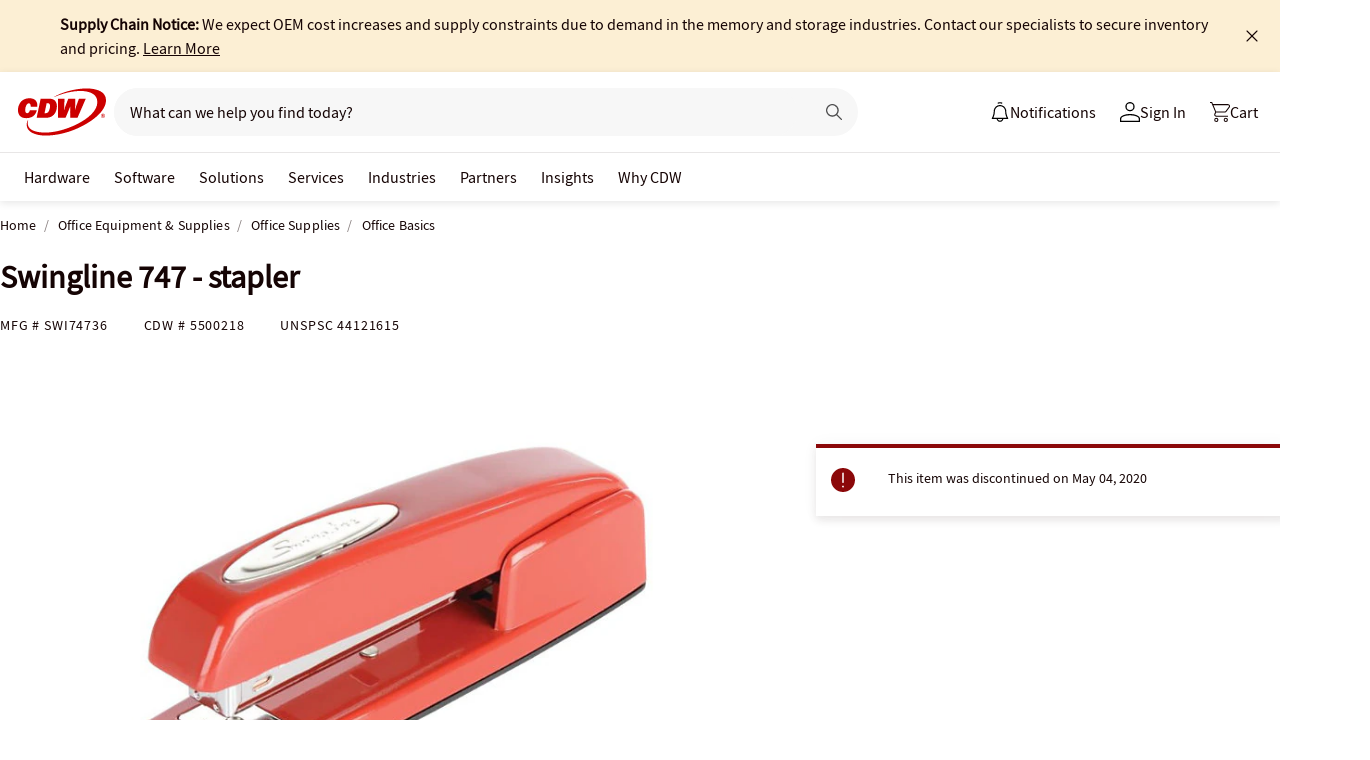

--- FILE ---
content_type: application/x-javascript;charset=utf-8
request_url: https://smetrics.cdw.com/id?d_visid_ver=5.2.0&d_fieldgroup=A&mcorgid=6B61EE6A54FA17010A4C98A7%40AdobeOrg&mid=83001393289777579268117009768837739017&ts=1768630760045
body_size: -115
content:
{"mid":"83001393289777579268117009768837739017"}

--- FILE ---
content_type: text/javascript;charset=UTF-8
request_url: https://webobjects2.cdw.com/is/image/CDW/5500218_IS?req=set,json&handler=cbImageGallery1768630760606&callback=cbImageGallery1768630760606&_=1768630758065
body_size: -163
content:
/*jsonp*/cbImageGallery1768630760606({"set":{"pv":"1.0","type":"img_set","n":"CDW/5500218_IS","item":{"i":{"n":"CDW/5500218"},"s":{"n":"CDW/5500218"},"dx":"800","dy":"600","iv":"SsBQX0"}}},"");

--- FILE ---
content_type: text/javascript; charset=UTF-8
request_url: https://cdw.needle.com/pload?v=10126B&cid=1768630762065&cids=2&ts=1768630762086&pcount=24&pdata=title%3DSwingline%2520747%2520-%2520stapler%2520-%2520SWI74736%2520-%2520Office%2520Basics%2520-%2520CDW.com%26url%3Dhttps%253A%252F%252Fwww.cdw.com%252Fproduct%252Fswingline-747-stapler%252F5500218%26wn%3D762086%26ls%3D1%26ExternalNetwork%3Dtrue%26productId%3D5500218%26categoryId%3DOffice%2520Equipment%2520%2526%2520Supplies%257COffice%2520Supplies%257COffice%2520Basics%26productPrice%3D0%26inviteContext%3DOffice%2520Equipment%2520%2526%2520Supplies%26setBrand%3DSwingline%26PersistentId%3D%26CustomerSeq%3D%26EAccountUserEmailAddressSeq%3D%26ContactSeq%3D%26CustomerType%3D%26EAccountUserSeq%3D%26RecentOrderFlag%3D%26MSEnrolled%3D%26BrandDescription%3D%26MembershipPrintingSolution%3D%26MembershipShippingQualifier%3D%26MarketingEntitySegmentLevel3Description%3D%26MarketingEntitySegmentLevel2Description%3D%26lz%3DNA
body_size: 126
content:
Needle.setCookie('needleopt','Saant0-bots',3600);Needle.np="N190d1768630762065000110081d1fe9ea81d1fe9ea00000000000000000000000000000000";Needle.setCookie("needlepin",Needle.np,15552000);